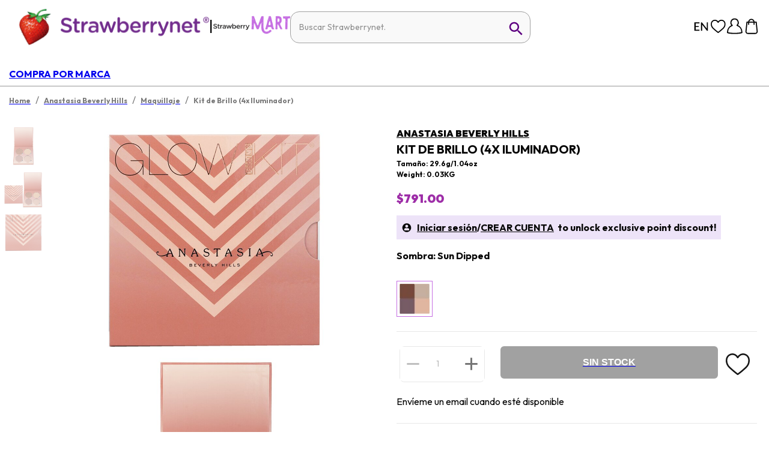

--- FILE ---
content_type: image/svg+xml
request_url: https://a.cdnsbn.com/images/footer/gift_purple.svg
body_size: 323
content:
<svg width="74" height="74" viewBox="0 0 74 74" fill="none" xmlns="http://www.w3.org/2000/svg">
    <path d="M62.438 21.382H50.962l.347-.318A8.67 8.67 0 0 0 48.645 6.68a8.672 8.672 0 0 0-9.593 2.129A9.8 9.8 0 0 0 37 12.19a9.8 9.8 0 0 0-2.052-3.382A8.672 8.672 0 0 0 22.69 21.064l.347.318H11.562a4.047 4.047 0 0 0-4.046 4.047v9.25a4.047 4.047 0 0 0 4.046 4.047h.579v19.078a4.047 4.047 0 0 0 4.046 4.047h41.626a4.047 4.047 0 0 0 4.046-4.047V38.726h.578a4.047 4.047 0 0 0 4.047-4.047v-9.25a4.047 4.047 0 0 0-4.046-4.047zM41.508 11.265a5.204 5.204 0 1 1 7.343 7.342c-1.706 1.706-6.504 2.515-10.06 2.717.203-3.555 1.012-8.354 2.717-10.06zm-16.36 0a5.203 5.203 0 0 1 7.342 0c1.705 1.705 2.514 6.504 2.717 10.06-3.556-.203-8.354-1.012-10.06-2.718a5.203 5.203 0 0 1 0-7.342zM10.983 34.679v-9.25a.578.578 0 0 1 .579-.578h23.703v10.406H11.563a.578.578 0 0 1-.579-.578zm4.625 23.125V38.726h19.657v19.656H16.188a.578.578 0 0 1-.579-.578zm42.782 0a.578.578 0 0 1-.578.578H38.733V38.726h19.657v19.078zm4.625-23.125a.578.578 0 0 1-.578.578H38.733V24.851h23.703a.578.578 0 0 1 .579.578v9.25z" fill="#EDE3F8"/>
</svg>
